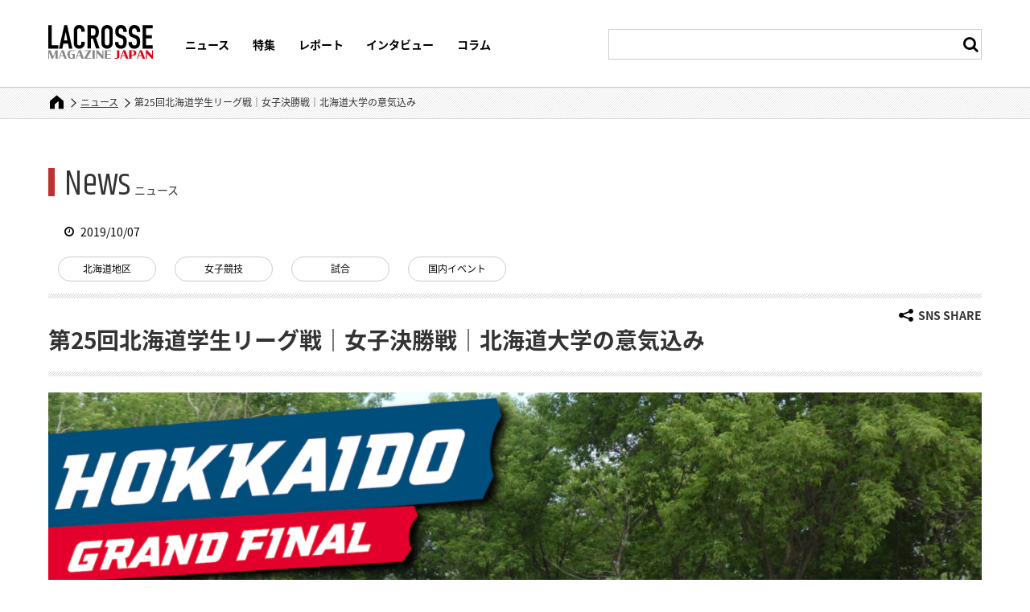

--- FILE ---
content_type: text/html; charset=UTF-8
request_url: https://www.lacrossemagazinejapan.jp/news/hokkaido-2019-2/
body_size: 13010
content:
<!DOCTYPE html>
<html lang="ja" dir="ltr">
<head prefix="og: http://ogp.me/ns# fb: http://ogp.me/ns/fb# article: http://ogp.me/ns/article#">
	<meta charset="utf-8">

<meta name="description" content="第25回北海道学生リーグ戦の決勝戦は10月12日（土）に北海道(札幌市)・札幌厚別公園競技場にて開催されます。決勝に出場する北海道大学女子ラクロス部主将の澤田郁乃より決勝へ向けての意気込みをご紹介します。www.lacrosse.gr.jp【北海道】第25回北海道学生リーグ戦｜決勝戦出場チームが決定！|JLA|一般社...第25回北海道学生リーグ戦の決勝戦は10月12日（土）に北海道(札幌市">
<meta property="og:description" content="第25回北海道学生リーグ戦の決勝戦は10月12日（土）に北海道(札幌市)・札幌厚別公園競技場にて開催されます。決勝に出場する北海道大学女子ラクロス部主将の澤田郁乃より決勝へ向けての意気込みをご紹介します。www.lacrosse.gr.jp【北海道】第25回北海道学生リーグ戦｜決勝戦出場チームが決定！|JLA|一般社...第25回北海道学生リーグ戦の決勝戦は10月12日（土）に北海道(札幌市">
<meta property="og:image" content="https://www.lacrossemagazinejapan.jp/upfiles/2019/10/6f107defb1a585769b4ace3770c402af-2.png">

<!-- Google Tag Manager -->
<script>(function(w,d,s,l,i){w[l]=w[l]||[];w[l].push({'gtm.start':
new Date().getTime(),event:'gtm.js'});var f=d.getElementsByTagName(s)[0],
j=d.createElement(s),dl=l!='dataLayer'?'&l='+l:'';j.async=true;j.src=
'https://www.googletagmanager.com/gtm.js?id='+i+dl;f.parentNode.insertBefore(j,f);
})(window,document,'script','dataLayer','GTM-W3CH964');</script>
<!-- End Google Tag Manager -->
<meta name="viewport" content="width=device-width, viewport-fit=cover">
		<meta name="format-detection" content="telephone=no">
<link rel="dns-prefetch" href="//ajax.googleapis.com">
		<link rel="apple-touch-icon" href="/apple-touch-icon.png">
		<link rel="stylesheet" href="/css/base.css">
		<link href="https://fonts.googleapis.com/css?family=Khand" rel="stylesheet">
<link rel="stylesheet" href="/css/p_home.css">
<link rel='stylesheet' id='pz-linkcard-css'  href='https://www.lacrossemagazinejapan.jp/upfiles/pz-linkcard/style.css?ver=5.1.1' type='text/css' media='all' />
<script type="application/ld+json">
  {
    "@context": "http://schema.org",
    "@type": "BreadcrumbList",
    "itemListElement": [
      {
        "@type": "ListItem",
        "position": 1,
        "item": {
          "@id": "https://www.lacrossemagazinejapan.jp/",
          "name": "HOME"
        }
      },
      {
        "@type": "ListItem",
        "position": 2,
        "item": {
          "@id": "https://www.lacrossemagazinejapan.jp/category/news/",
          "name": "ニュース"
        }
      },
      {
        "@type": "ListItem",
        "position": 3,
        "item": {
          "@id": "https://www.lacrossemagazinejapan.jp/news/hokkaido-2019-2/",
          "name": "第25回北海道学生リーグ戦｜女子決勝戦｜北海道大学の意気込み"
        }
      }
    ]
  }
</script>	<style>img:is([sizes="auto" i], [sizes^="auto," i]) { contain-intrinsic-size: 3000px 1500px }</style>
	
		<!-- All in One SEO 4.9.0 - aioseo.com -->
		<title>第25回北海道学生リーグ戦｜女子決勝戦｜北海道大学の意気込み | ラクロスマガジンジャパン</title>
	<meta name="robots" content="max-image-preview:large" />
	<meta name="author" content="LACROSSE MAGAZINE編集部"/>
	<meta name="google-site-verification" content="z8NC_lm46DcobdZGr998udCOekNJiAtlIQRkf8_legk" />
	<link rel="canonical" href="https://www.lacrossemagazinejapan.jp/news/hokkaido-2019-2/" />
	<meta name="generator" content="All in One SEO (AIOSEO) 4.9.0" />
		<meta property="og:locale" content="ja_JP" />
		<meta property="og:site_name" content="ラクロスマガジンジャパン" />
		<meta property="og:type" content="article" />
		<meta property="og:title" content="第25回北海道学生リーグ戦｜女子決勝戦｜北海道大学の意気込み | ラクロスマガジンジャパン" />
		<meta property="og:url" content="https://www.lacrossemagazinejapan.jp/news/hokkaido-2019-2/" />
		<meta property="article:published_time" content="2019-10-07T10:11:47+00:00" />
		<meta property="article:modified_time" content="2019-10-07T10:19:28+00:00" />
		<meta property="article:publisher" content="https://www.facebook.com/LacrosseMagJPN" />
		<meta name="twitter:card" content="summary" />
		<meta name="twitter:title" content="第25回北海道学生リーグ戦｜女子決勝戦｜北海道大学の意気込み | ラクロスマガジンジャパン" />
		<!-- All in One SEO -->

<style id='classic-theme-styles-inline-css' type='text/css'>
/*! This file is auto-generated */
.wp-block-button__link{color:#fff;background-color:#32373c;border-radius:9999px;box-shadow:none;text-decoration:none;padding:calc(.667em + 2px) calc(1.333em + 2px);font-size:1.125em}.wp-block-file__button{background:#32373c;color:#fff;text-decoration:none}
</style>
<link rel='stylesheet' id='aioseo/css/src/vue/standalone/blocks/table-of-contents/global.scss-css' href='https://www.lacrossemagazinejapan.jp/_wp/wp-content/plugins/all-in-one-seo-pack/dist/Lite/assets/css/table-of-contents/global.e90f6d47.css?ver=4.9.0' type='text/css' media='all' />
<link rel='stylesheet' id='pz-linkcard-css-css' href='https://www.lacrossemagazinejapan.jp/_wp/upfiles/pz-linkcard/style/style.min.css?ver=2.5.7.2.3' type='text/css' media='all' />
<link rel='stylesheet' id='wp-postratings-css' href='https://www.lacrossemagazinejapan.jp/_wp/wp-content/plugins/wp-postratings/css/postratings-css.css?ver=1.91.2' type='text/css' media='all' />
<link rel='stylesheet' id='tablepress-default-css' href='https://www.lacrossemagazinejapan.jp/_wp/wp-content/plugins/tablepress/css/build/default.css?ver=3.2.5' type='text/css' media='all' />
<script type="text/javascript" src="https://www.lacrossemagazinejapan.jp/_wp/wp-includes/js/jquery/jquery.min.js?ver=3.7.1" id="jquery-core-js"></script>
<script type="text/javascript" src="https://www.lacrossemagazinejapan.jp/_wp/wp-includes/js/jquery/jquery-migrate.min.js?ver=3.4.1" id="jquery-migrate-js"></script>
<style type="text/css">.saboxplugin-wrap{-webkit-box-sizing:border-box;-moz-box-sizing:border-box;-ms-box-sizing:border-box;box-sizing:border-box;border:1px solid #eee;width:100%;clear:both;display:block;overflow:hidden;word-wrap:break-word;position:relative}.saboxplugin-wrap .saboxplugin-gravatar{float:left;padding:0 20px 20px 20px}.saboxplugin-wrap .saboxplugin-gravatar img{max-width:100px;height:auto;border-radius:0;}.saboxplugin-wrap .saboxplugin-authorname{font-size:18px;line-height:1;margin:20px 0 0 20px;display:block}.saboxplugin-wrap .saboxplugin-authorname a{text-decoration:none}.saboxplugin-wrap .saboxplugin-authorname a:focus{outline:0}.saboxplugin-wrap .saboxplugin-desc{display:block;margin:5px 20px}.saboxplugin-wrap .saboxplugin-desc a{text-decoration:underline}.saboxplugin-wrap .saboxplugin-desc p{margin:5px 0 12px}.saboxplugin-wrap .saboxplugin-web{margin:0 20px 15px;text-align:left}.saboxplugin-wrap .sab-web-position{text-align:right}.saboxplugin-wrap .saboxplugin-web a{color:#ccc;text-decoration:none}.saboxplugin-wrap .saboxplugin-socials{position:relative;display:block;background:#fcfcfc;padding:5px;border-top:1px solid #eee}.saboxplugin-wrap .saboxplugin-socials a svg{width:20px;height:20px}.saboxplugin-wrap .saboxplugin-socials a svg .st2{fill:#fff; transform-origin:center center;}.saboxplugin-wrap .saboxplugin-socials a svg .st1{fill:rgba(0,0,0,.3)}.saboxplugin-wrap .saboxplugin-socials a:hover{opacity:.8;-webkit-transition:opacity .4s;-moz-transition:opacity .4s;-o-transition:opacity .4s;transition:opacity .4s;box-shadow:none!important;-webkit-box-shadow:none!important}.saboxplugin-wrap .saboxplugin-socials .saboxplugin-icon-color{box-shadow:none;padding:0;border:0;-webkit-transition:opacity .4s;-moz-transition:opacity .4s;-o-transition:opacity .4s;transition:opacity .4s;display:inline-block;color:#fff;font-size:0;text-decoration:inherit;margin:5px;-webkit-border-radius:0;-moz-border-radius:0;-ms-border-radius:0;-o-border-radius:0;border-radius:0;overflow:hidden}.saboxplugin-wrap .saboxplugin-socials .saboxplugin-icon-grey{text-decoration:inherit;box-shadow:none;position:relative;display:-moz-inline-stack;display:inline-block;vertical-align:middle;zoom:1;margin:10px 5px;color:#444;fill:#444}.clearfix:after,.clearfix:before{content:' ';display:table;line-height:0;clear:both}.ie7 .clearfix{zoom:1}.saboxplugin-socials.sabox-colored .saboxplugin-icon-color .sab-twitch{border-color:#38245c}.saboxplugin-socials.sabox-colored .saboxplugin-icon-color .sab-behance{border-color:#003eb0}.saboxplugin-socials.sabox-colored .saboxplugin-icon-color .sab-deviantart{border-color:#036824}.saboxplugin-socials.sabox-colored .saboxplugin-icon-color .sab-digg{border-color:#00327c}.saboxplugin-socials.sabox-colored .saboxplugin-icon-color .sab-dribbble{border-color:#ba1655}.saboxplugin-socials.sabox-colored .saboxplugin-icon-color .sab-facebook{border-color:#1e2e4f}.saboxplugin-socials.sabox-colored .saboxplugin-icon-color .sab-flickr{border-color:#003576}.saboxplugin-socials.sabox-colored .saboxplugin-icon-color .sab-github{border-color:#264874}.saboxplugin-socials.sabox-colored .saboxplugin-icon-color .sab-google{border-color:#0b51c5}.saboxplugin-socials.sabox-colored .saboxplugin-icon-color .sab-html5{border-color:#902e13}.saboxplugin-socials.sabox-colored .saboxplugin-icon-color .sab-instagram{border-color:#1630aa}.saboxplugin-socials.sabox-colored .saboxplugin-icon-color .sab-linkedin{border-color:#00344f}.saboxplugin-socials.sabox-colored .saboxplugin-icon-color .sab-pinterest{border-color:#5b040e}.saboxplugin-socials.sabox-colored .saboxplugin-icon-color .sab-reddit{border-color:#992900}.saboxplugin-socials.sabox-colored .saboxplugin-icon-color .sab-rss{border-color:#a43b0a}.saboxplugin-socials.sabox-colored .saboxplugin-icon-color .sab-sharethis{border-color:#5d8420}.saboxplugin-socials.sabox-colored .saboxplugin-icon-color .sab-soundcloud{border-color:#995200}.saboxplugin-socials.sabox-colored .saboxplugin-icon-color .sab-spotify{border-color:#0f612c}.saboxplugin-socials.sabox-colored .saboxplugin-icon-color .sab-stackoverflow{border-color:#a95009}.saboxplugin-socials.sabox-colored .saboxplugin-icon-color .sab-steam{border-color:#006388}.saboxplugin-socials.sabox-colored .saboxplugin-icon-color .sab-user_email{border-color:#b84e05}.saboxplugin-socials.sabox-colored .saboxplugin-icon-color .sab-tumblr{border-color:#10151b}.saboxplugin-socials.sabox-colored .saboxplugin-icon-color .sab-twitter{border-color:#0967a0}.saboxplugin-socials.sabox-colored .saboxplugin-icon-color .sab-vimeo{border-color:#0d7091}.saboxplugin-socials.sabox-colored .saboxplugin-icon-color .sab-windows{border-color:#003f71}.saboxplugin-socials.sabox-colored .saboxplugin-icon-color .sab-whatsapp{border-color:#003f71}.saboxplugin-socials.sabox-colored .saboxplugin-icon-color .sab-wordpress{border-color:#0f3647}.saboxplugin-socials.sabox-colored .saboxplugin-icon-color .sab-yahoo{border-color:#14002d}.saboxplugin-socials.sabox-colored .saboxplugin-icon-color .sab-youtube{border-color:#900}.saboxplugin-socials.sabox-colored .saboxplugin-icon-color .sab-xing{border-color:#000202}.saboxplugin-socials.sabox-colored .saboxplugin-icon-color .sab-mixcloud{border-color:#2475a0}.saboxplugin-socials.sabox-colored .saboxplugin-icon-color .sab-vk{border-color:#243549}.saboxplugin-socials.sabox-colored .saboxplugin-icon-color .sab-medium{border-color:#00452c}.saboxplugin-socials.sabox-colored .saboxplugin-icon-color .sab-quora{border-color:#420e00}.saboxplugin-socials.sabox-colored .saboxplugin-icon-color .sab-meetup{border-color:#9b181c}.saboxplugin-socials.sabox-colored .saboxplugin-icon-color .sab-goodreads{border-color:#000}.saboxplugin-socials.sabox-colored .saboxplugin-icon-color .sab-snapchat{border-color:#999700}.saboxplugin-socials.sabox-colored .saboxplugin-icon-color .sab-500px{border-color:#00557f}.saboxplugin-socials.sabox-colored .saboxplugin-icon-color .sab-mastodont{border-color:#185886}.sabox-plus-item{margin-bottom:20px}@media screen and (max-width:480px){.saboxplugin-wrap{text-align:center}.saboxplugin-wrap .saboxplugin-gravatar{float:none;padding:20px 0;text-align:center;margin:0 auto;display:block}.saboxplugin-wrap .saboxplugin-gravatar img{float:none;display:inline-block;display:-moz-inline-stack;vertical-align:middle;zoom:1}.saboxplugin-wrap .saboxplugin-desc{margin:0 10px 20px;text-align:center}.saboxplugin-wrap .saboxplugin-authorname{text-align:center;margin:10px 0 20px}}body .saboxplugin-authorname a,body .saboxplugin-authorname a:hover{box-shadow:none;-webkit-box-shadow:none}a.sab-profile-edit{font-size:16px!important;line-height:1!important}.sab-edit-settings a,a.sab-profile-edit{color:#0073aa!important;box-shadow:none!important;-webkit-box-shadow:none!important}.sab-edit-settings{margin-right:15px;position:absolute;right:0;z-index:2;bottom:10px;line-height:20px}.sab-edit-settings i{margin-left:5px}.saboxplugin-socials{line-height:1!important}.rtl .saboxplugin-wrap .saboxplugin-gravatar{float:right}.rtl .saboxplugin-wrap .saboxplugin-authorname{display:flex;align-items:center}.rtl .saboxplugin-wrap .saboxplugin-authorname .sab-profile-edit{margin-right:10px}.rtl .sab-edit-settings{right:auto;left:0}img.sab-custom-avatar{max-width:75px;}.saboxplugin-wrap .saboxplugin-authorname a,.saboxplugin-wrap .saboxplugin-authorname span {color:#cc0000;}.saboxplugin-wrap {margin-top:0px; margin-bottom:0px; padding: 0px 0px }.saboxplugin-wrap .saboxplugin-authorname {font-size:18px; line-height:25px;}.saboxplugin-wrap .saboxplugin-desc p, .saboxplugin-wrap .saboxplugin-desc {font-size:14px !important; line-height:21px !important;}.saboxplugin-wrap .saboxplugin-web {font-size:14px;}.saboxplugin-wrap .saboxplugin-socials a svg {width:18px;height:18px;}</style></head>

<body id="p-entry">

<!-- Google Tag Manager (noscript) -->
<noscript><iframe src="https://www.googletagmanager.com/ns.html?id=GTM-W3CH964"
height="0" width="0" style="display:none;visibility:hidden"></iframe></noscript>
<!-- End Google Tag Manager (noscript) -->
<header id="header">
	<div class="header_wrap">
		<div class="header_inner">
			<div class="header_logoMenu">
				<div class="header_logo">
					<p><a href="/"><svg id="レイヤー_1" xmlns="http://www.w3.org/2000/svg" viewBox="0 0 447.7 145.7"><style>.lacrossemagine0{fill:#000}.lacrossemagine1{fill:#898989}.lacrossemagine2{fill:#e60012}</style><path class="lacrossemagine0" d="M0 1h14.5v86.5h28.6V102H0zM68.5 1h12.1l22.5 101H88.6l-4.3-21.7H64.6L60.3 102H46L68.5 1zm6.1 29.1h-.3l-7.1 36.6h14.5l-7.1-36.6zM156.2 79.4c0 3.1-.6 6.1-1.8 8.9-1.2 2.8-2.8 5.3-4.9 7.4s-4.5 3.8-7.3 5.1c-2.8 1.3-5.8 1.9-9 1.9-2.7 0-5.5-.4-8.4-1.1-2.8-.8-5.4-2.1-7.7-3.9-2.3-1.8-4.1-4.3-5.6-7.3s-2.2-6.9-2.2-11.5V23.3c0-3.3.6-6.4 1.7-9.2s2.7-5.3 4.8-7.4c2.1-2.1 4.6-3.7 7.4-4.9 2.9-1.2 6.1-1.8 9.6-1.8 3.3 0 6.4.6 9.2 1.8 2.8 1.2 5.3 2.8 7.4 5 2.1 2.1 3.7 4.7 4.9 7.7 1.2 3 1.8 6.2 1.8 9.7v5.7h-14.5v-4.8c0-2.8-.8-5.3-2.4-7.4-1.6-2.1-3.8-3.1-6.5-3.1-3.6 0-6 1.1-7.2 3.3s-1.8 5-1.8 8.4v51.6c0 2.9.6 5.4 1.9 7.4s3.6 3 6.9 3c.9 0 2-.2 3-.5 1.1-.3 2.1-.9 3-1.6.9-.8 1.6-1.8 2.2-3.1.6-1.3.9-3 .9-5v-5h14.5v6.3h.1zM167.9 1h23.3c17 0 25.5 9.9 25.5 29.6 0 5.9-.9 10.9-2.8 15.1-1.8 4.2-5.1 7.6-9.7 10.1l15.6 46.1h-15.3L191 58.8h-8.6v43.1h-14.5V1zm14.5 45.1h8.2c2.6 0 4.6-.4 6.1-1.1 1.5-.7 2.7-1.7 3.5-3s1.3-3 1.6-4.9c.3-1.9.4-4.2.4-6.7 0-2.6-.1-4.8-.4-6.7s-.9-3.6-1.8-5-2.2-2.4-3.8-3c-1.6-.7-3.7-1-6.4-1h-7.5l.1 31.4zM227.5 24.8c0-4.1.7-7.7 2.1-10.8s3.3-5.7 5.6-7.7 4.9-3.6 7.8-4.6 5.8-1.6 8.7-1.6c2.9 0 5.8.5 8.7 1.6 2.9 1 5.5 2.6 7.8 4.6s4.2 4.6 5.6 7.7c1.4 3.1 2.1 6.7 2.1 10.8v53.3c0 4.2-.7 7.8-2.1 10.8-1.4 3.1-3.3 5.6-5.6 7.7-2.3 2-4.9 3.6-7.8 4.6s-5.8 1.6-8.7 1.6c-2.9 0-5.8-.5-8.7-1.6-2.9-1-5.5-2.6-7.8-4.6s-4.2-4.6-5.6-7.7-2.1-6.7-2.1-10.8V24.8zM242 78.1c0 3.5 1 6.1 2.9 7.7 1.9 1.7 4.2 2.5 6.9 2.5 2.6 0 4.9-.8 6.9-2.5 1.9-1.7 2.9-4.2 2.9-7.7V24.8c0-3.5-1-6.1-2.9-7.7-1.9-1.7-4.2-2.5-6.9-2.5-2.6 0-4.9.8-6.9 2.5-1.9 1.7-2.9 4.2-2.9 7.7v53.3zM335.5 30.1H321v-3.3c0-3.3-.8-6.2-2.3-8.6-1.6-2.4-4.2-3.6-7.9-3.6-2 0-3.6.4-4.9 1.1-1.3.8-2.3 1.7-3 2.9s-1.2 2.6-1.5 4.1c-.3 1.6-.4 3.2-.4 4.9 0 2 .1 3.7.2 5s.5 2.6 1.1 3.5c.6 1 1.4 1.9 2.5 2.6 1.1.8 2.6 1.5 4.5 2.3l11.1 4.4c3.2 1.2 5.8 2.7 7.8 4.3 2 1.7 3.5 3.6 4.6 5.8s1.8 4.8 2.2 7.7.6 6.2.6 9.9c0 4.3-.4 8.2-1.3 11.8-.9 3.6-2.2 6.8-4.2 9.4-1.9 2.6-4.5 4.7-7.7 6.2s-7.1 2.3-11.8 2.3c-3.5 0-6.8-.6-9.8-1.8-3-1.2-5.6-2.9-7.8-5s-3.9-4.7-5.2-7.6c-1.3-2.9-1.9-6.1-1.9-9.5v-5.4h14.5V78c0 2.6.8 5 2.3 7.2 1.6 2.1 4.2 3.2 7.9 3.2 2.5 0 4.4-.4 5.7-1.1 1.4-.7 2.4-1.7 3.1-3 .7-1.3 1.2-2.9 1.3-4.8.2-1.9.3-4 .3-6.2 0-2.6-.1-4.8-.3-6.5s-.6-3.1-1.2-4.1c-.6-1-1.5-1.9-2.6-2.6s-2.5-1.4-4.3-2.1l-10.4-4.3c-6.2-2.6-10.4-5.9-12.5-10.1-2.1-4.2-3.2-9.5-3.2-15.8 0-3.8.5-7.4 1.6-10.8 1-3.4 2.6-6.3 4.6-8.8s4.6-4.4 7.7-5.9S307.2.1 311.3.1c3.6 0 6.9.7 9.9 2s5.5 3.1 7.7 5.2c2.1 2.2 3.8 4.6 4.9 7.3 1.1 2.7 1.7 5.5 1.7 8.3v7.2zM393.1 30.1h-14.5v-3.3c0-3.3-.8-6.2-2.3-8.6-1.6-2.4-4.2-3.6-7.9-3.6-2 0-3.6.4-4.9 1.1-1.3.8-2.3 1.7-3 2.9s-1.2 2.6-1.5 4.1c-.3 1.6-.4 3.2-.4 4.9 0 2 .1 3.7.2 5 .1 1.4.5 2.6 1.1 3.5.6 1 1.4 1.9 2.5 2.6 1.1.8 2.6 1.5 4.5 2.3l11.1 4.4c3.2 1.2 5.8 2.7 7.8 4.3 2 1.7 3.5 3.6 4.6 5.8s1.8 4.8 2.2 7.7.6 6.2.6 9.9c0 4.3-.4 8.2-1.3 11.8-.9 3.6-2.2 6.8-4.2 9.4-1.9 2.6-4.5 4.7-7.7 6.2s-7.1 2.3-11.8 2.3c-3.5 0-6.8-.6-9.8-1.8-3-1.2-5.6-2.9-7.8-5s-3.9-4.7-5.2-7.6-1.9-6.1-1.9-9.5v-5.4H358V78c0 2.6.8 5 2.3 7.2 1.6 2.1 4.2 3.2 7.9 3.2 2.5 0 4.4-.4 5.7-1.1 1.4-.7 2.4-1.7 3.1-3 .7-1.3 1.2-2.9 1.3-4.8.2-1.9.3-4 .3-6.2 0-2.6-.1-4.8-.3-6.5s-.6-3.1-1.2-4.1c-.6-1-1.5-1.9-2.6-2.6s-2.5-1.4-4.3-2.1l-10.4-4.3c-6.2-2.6-10.4-5.9-12.5-10.1-2.1-4.2-3.2-9.5-3.2-15.8 0-3.8.5-7.4 1.6-10.8 1-3.4 2.6-6.3 4.6-8.8s4.6-4.4 7.7-5.9C361.1.8 364.8.1 368.9.1c3.6 0 6.9.7 9.9 2s5.5 3.1 7.7 5.2c2.1 2.2 3.8 4.6 4.9 7.3 1.1 2.7 1.7 5.5 1.7 8.3v7.2zM403.9 1H447v13.6h-28.6v29.6h24.9v13.7h-24.9v29.6H447V102h-43.1z"/><path class="lacrossemagine1" d="M3.5 118.8v26.5H0v-36.1h10l10.5 27.3 10.3-27.3h9.6v36.1h-9.6v-26.7l-10.2 26.7h-6.7zM57.1 109.2h8.6l13.2 36.2H68.8l-3.5-9.8H51.2l-3.4 9.8h-3.6l12.9-36.2zm-4.7 23.2h11.8l-6-16.7-5.8 16.7zM81.8 127.2c0-12.9 7.7-18.4 19.6-18.4 3.6 0 7.8.4 11.4 1v2.9c-3.3-.3-6.5-.5-9.2-.5-9.6 0-11.7 3.4-11.7 15.1s2.7 15 10.2 15c.9 0 1.8 0 2.6-.1v-13.8H99v-3.1h15v19.6c-3.8.6-8.1.8-12.5.8-12.2 0-19.7-4.7-19.7-18.5M130.3 109.2h8.6l13.2 36.2H142l-3.5-9.8h-14.1l-3.4 9.8h-3.6l12.9-36.2zm-4.7 23.2h11.8l-6-16.7-5.8 16.7zM155 109.2h28.4v3.2l-17.9 29.7H184v3.2h-29.8v-3.2l17.8-29.7h-17zM189 109.2h9.8v36.2H189zM209.3 121.5v23.8h-3.7v-36.1h5.9l20.4 22.4v-22.4h3.6v36.1h-5.3zM242.1 109.2h26.5v3.2h-16.8v12.8h14.9v3.2h-14.9v13.7h16.9v3.2h-26.6z"/><path class="lacrossemagine2" d="M282.9 144.7v-2.9c2.1.3 4.3.5 6.5.5 3.4 0 4.9-1.1 4.9-5v-28.2h9.8v26.1c0 8.4-5.4 10.4-12.2 10.4-3.9.1-6.7-.4-9-.9M320.8 109.2h8.6l13.2 36.2h-10.1l-3.5-9.8h-14.1l-3.4 9.8h-3.6l12.9-36.2zm-4.8 23.2h11.8l-6-16.7-5.8 16.7zM346.5 109.2h17c7.4 0 13.4 3.1 13.4 11.5 0 7.6-5.2 12.1-13.2 12.1h-7.4v12.6h-9.8v-36.2zm14.7 20.3c4.1 0 5.9-2.1 5.9-8.7 0-6.5-1.7-8.5-6-8.5h-4.9v17.2h5zM392.1 109.2h8.6l13.2 36.2h-10.1l-3.5-9.8h-14.1l-3.4 9.8h-3.6l12.9-36.2zm-4.8 23.2h11.8l-6-16.7-5.8 16.7zM421.5 121.5v23.8h-3.7v-36.1h6l20.3 22.4v-22.4h3.6v36.1h-5.3z"/></svg></a></p>
				</div>
				<nav class="global_nav">
					<ul>
						<li><a href="/category/news/">ニュース</a></li>
						<li><a href="/features/">特集</a></li>
						<li><a href="/category/report/">レポート</a></li>
						<li><a href="/category/interview/">インタビュー</a></li>
						<li><a href="/category/column/">コラム</a></li>
					</ul>
				</nav>
			</div>
			<div class="header_search is-show">
				<form method="post" action="/">
					<input id="js-search" type="search" name="s" maxlength="255" value=""/>
					<p class="search_submit">
						<input type="submit" value=""/>
					</p>
				</form>
			</div>
		</div>
	</div>
</header>
<div id="contents">
<main id="main">

<nav class="m-breadcrumbs">
<ol class="m-breadcrumbs_list">
<li><a href="https://www.lacrossemagazinejapan.jp/"><span>HOME</span></a></li>
<li><a href="https://www.lacrossemagazinejapan.jp/category/news/"><span>ニュース</span></a></li>
<li><span>第25回北海道学生リーグ戦｜女子決勝戦｜北海道大学の意気込み</span></li>
</ol>
</nav>

  <article class="c-entryWrap">
    <p class="m-titleType02 is-news"><span><em>News</em>ニュース</span></p>
    <div class="c-entryItem m-sectionInner">
      <div class="c-entryItem_infoCont">
        <p class="c-newsItem_date is-posted"><span><time datetime="2019-10-07T19:11:47+09:00">2019/10/07</time></span></p>
        <ul class="c-taglist is-entry">
<li><a href="https://www.lacrossemagazinejapan.jp/artshare_tag/a01/">北海道地区</a></li><li><a href="https://www.lacrossemagazinejapan.jp/artshare_tag/g12/">女子競技</a></li><li><a href="https://www.lacrossemagazinejapan.jp/artshare_tag/v01/">試合</a></li><li><a href="https://www.lacrossemagazinejapan.jp/artshare_tag/v03/">国内イベント</a></li>        </ul>
      </div>
      <div class="c-entryTtl_cont">
        <div class="c-entryTtl_inner">
          <!-- snsShare -->
          <div class="c-snsShare_wrap">
            <p class="c-SnsShare_btn" id="snsShare_btn"><a href=""><span>SNS SHARE</span></a></p>
            <div class="c-snsShare_activeBox">
              <p>SHARE</p>
              <ul class="c-snsIco is-big">
                <li class="is-facebook">
                  <a href="http://www.facebook.com/share.php?u=https://www.lacrossemagazinejapan.jp/news/hokkaido-2019-2/" target="_blank">facebook</a>
                </li>
                <li class="is-x">
                  <a href="http://x.com/share?url=https://www.lacrossemagazinejapan.jp/news/hokkaido-2019-2/&text=第25回北海道学生リーグ戦｜女子決勝戦｜北海道大学の意気込み" target="_blank">x</a>
                </li>
                <li class="is-line">
                  <a href="http://line.me/R/msg/text/https://www.lacrossemagazinejapan.jp/news/hokkaido-2019-2/" target="_blank">LINE</a>
                </li>
              </ul>
            </div>
          </div>
          <!-- /snsShare -->
          <h1 class="c-entryTtl"><span>第25回北海道学生リーグ戦｜女子決勝戦｜北海道大学の意気込み</span></h1>
        </div>
      </div>

      <p class="c-entryItem_mainPic"><img src="/upfiles/2019/10/6f107defb1a585769b4ace3770c402af-2.png" alt=""></p>
      <!-- <p class="c-entryItem_mainPic"><img src="/img/cms/news/news_entryPic01.jpg" alt=""></p> -->

      <!-- 記事テキスト入力エリア -->
      <div class="c-entryItem_txtCont">
<p>第25回北海道学生リーグ戦の決勝戦は10月12日（土）に北海道(札幌市)・札幌厚別公園競技場にて開催されます。<br />
決勝に出場する北海道大学女子ラクロス部主将の澤田 郁乃より決勝へ向けての意気込みをご紹介します。<br />
<div class="linkcard"><div class="lkc-external-wrap"><a class="lkc-link no_icon" href="https://www.lacrosse.gr.jp/news/8367/" data-lkc-id="84" rel="external noopener"><div class="lkc-card"><div class="lkc-info"><div class="lkc-favicon"><img decoding="async" src="https://www.google.com/s2/favicons?domain=www.lacrosse.gr.jp" alt="" width="16" height="16" /></div><div class="lkc-domain">www.lacrosse.gr.jp</div></div><div class="lkc-content"><figure class="lkc-thumbnail"><img decoding="async" class="lkc-thumbnail-img" src="/upfiles/pz-linkcard/cache/0b39417df95a84f24ed6d34811ccbf5c052dee13e593e31e42304534dc9b4032.jpeg" width="100px" height="" alt="" /></figure><div class="lkc-title">【北海道】第25回北海道学生リーグ戦｜決勝戦出場チームが決定！ | JLA | 一般社...</div><div class="lkc-excerpt">第25回北海道学生リーグ戦の決勝戦は10月12日（土）に北海道(札幌市)・札幌厚別公園競技場にて開催されます。今回は決勝戦のお知らせとともに見どころをご紹介します。 11:00 決勝戦  ...</div></div><div class="clear"></div></div></a></div></div></p>
<h2>北海道大学女子ラクロス部</h2>
<p>一昨年、昨年と全学の一回戦で敗退し、悔しい思いをした中で「強いチーム」とは何か、「良いチーム」とは何か、何度も考えました。そして今年新たに「魅力あふれる人・チームたれ」というチーム理念を掲げました。自らを誇れるようなプレー、振る舞いで全ての面で北海道のトップを目指します。<br />
ファイナルが近づくと共に、たくさんの人に支えられていることを改めて感じることが出来ました。その方々に出来る恩返しは、三連覇を成し遂げて全学の舞台で北海道の歴史を変えること、だと思います。まずは目の前のファイナルを全力で戦い、圧勝します。<br />
この一年間共に頑張ってきた仲間がいれば、何も不安はありません。応援席、ベンチ、フィールド、総力をあげて戦います。<br />
<img decoding="async" class="alignnone size-large wp-image-2523" src="/upfiles/2019/10/3-1024x256.png" alt="" width="1024" height="256" /></p>
<h2>北海道大学女子ラクロス部ソーシャルメディア一覧</h2>
<p>Twitter <a href="https://twitter.com/huw_lax" target="_blank" rel="noopener noreferrer">@huw_lax</a><br />
Instagram <a href="https://www.instagram.com/huwlax/?hl=en" target="_blank" rel="noopener noreferrer">huwlax</a><br />
ブログ <a href="http://hokudai19all.jugem.jp/" target="_blank" rel="noopener noreferrer">http://hokudai19all.jugem.jp/</a><br />
HP <a href="https://1994huwlax.jimdo.com/" target="_blank" rel="noopener noreferrer">https://1994huwlax.jimdo.com/</a></p>
<p>Photo by 北海道大学広報委員</p>

<!-- 詳細記事内ページネーション -->
<!-- /詳細記事内ページネーションー -->

        <!-- いいね！エリア -->
<div id="post-ratings-2502" class="post-ratings" data-nonce="235e37c3e2"><div class="c-likeBox">
<p><img src="/cmn/img/logo.png" alt=""></p>
<p>この記事が気に入ったら "<span>♥</span>" をチェックしてね♪</p>
<img id="rating_2502_1" src="https://www.lacrossemagazinejapan.jp/_wp/wp-content/plugins/wp-postratings/images/heart/rating_1_on.gif" alt="いいね！" title="いいね！" onmouseover="current_rating(2502, 1, 'いいね！');" onmouseout="ratings_off(1, 0, 0);" onclick="rate_post();" onkeypress="rate_post();" style="cursor: pointer; border: 0px;" />
<div class="c-likeIcon">
<p>いいね!</p>
<p>2</p>
</div>
</div></div><div id="post-ratings-2502-loading" class="post-ratings-loading"><img src="https://www.lacrossemagazinejapan.jp/_wp/wp-content/plugins/wp-postratings/images/loading.gif" width="16" height="16" class="post-ratings-image" />読み込み中...</div>        <!-- /いいね！エリア -->
        <!-- 著者エリア -->
<div class="saboxplugin-wrap" itemtype="http://schema.org/Person" itemscope itemprop="author"><div class="saboxplugin-tab"><div class="saboxplugin-gravatar"><img src="/upfiles/2019/05/mg-LOGO-cs2.png" width="100"  height="100" alt="" itemprop="image"></div><div class="saboxplugin-authorname"><a href="https://www.lacrossemagazinejapan.jp/author/onodera/" class="vcard author" rel="author"><span class="fn">LACROSSE MAGAZINE編集部</span></a></div><div class="saboxplugin-desc"><div itemprop="description"><p>日本ラクロス協会広報部 LACROSSE MAGAZINE編集部</p>
</div></div><div class="clearfix"></div></div></div>        <!-- /著者エリア -->
      </div>
      <!-- /記事テキスト入力エリア -->
    </div>
  </article>

  <!-- 詳細記事　記事移動ページャー -->
  <ul class="m-entryPager">
    <li class="is-prev"><a href="https://www.lacrossemagazinejapan.jp/news/gakuen-2019/" rel="prev"><span>前の記事</span></a></li>
    <li class="is-next"><a href="https://www.lacrossemagazinejapan.jp/news/hokusyo-2019/" rel="next"><span>次の記事</span></a></li>
    <li class="is-index"><a href="/latest/"><span>一覧へ</span></a></li>
  </ul>
  <!-- /詳細記事　記事移動ページャー -->

  <!-- 関連記事一覧 -->
  <section class="c-entry_related">
    <h2 class="m-titleType01"><span><em>Related Article</em>関連記事</span></h2>
    <div class="m-sectionWrap is-bgPtn_gray">
      <div class="m-sectionInner">
        <div class="c-item_list is-related">
<article>
  <a href="https://www.lacrossemagazinejapan.jp/interview/jnclc2019-semifinalw-osaka2/">
    <p class="c-item_pic"><img src="/upfiles/2019/11/2019daigakusenshukenkansai_women_hokkaido-300x200.jpg" alt=""></p>
    <div class="c-item_cont">
      <p class="c-item_cate">インタビュー</p>
      <h3 class="c-item_ttl">【第11回ラクロス全日本大学選手権大会｜準決勝・女子＠大阪会場】準決勝で敗退した北海道大学の主将コメント</h3>
    </div>
  </a>
</article><article>
  <a href="https://www.lacrossemagazinejapan.jp/interview/jnclc2019-1stround-w2-2/">
    <p class="c-item_pic"><img src="/upfiles/2019/11/001_DSC3289-300x200.jpg" alt=""></p>
    <div class="c-item_cont">
      <p class="c-item_cate">インタビュー</p>
      <h3 class="c-item_ttl">【第11回ラクロス全日本大学選手権大会｜1回戦女子＠仙台会場】勝利をした北海道大学の主将と注目選手よりコメント</h3>
    </div>
  </a>
</article><article>
  <a href="https://www.lacrossemagazinejapan.jp/news/hokusyo-2019/">
    <p class="c-item_pic"><img src="/upfiles/2019/10/c7b01d219efb3ee2adf73d76ef45436c-300x186.png" alt=""></p>
    <div class="c-item_cont">
      <p class="c-item_cate">ニュース</p>
      <h3 class="c-item_ttl">第25回北海道学生リーグ戦｜女子決勝戦｜北翔大学の意気込み</h3>
    </div>
  </a>
</article><article>
  <a href="https://www.lacrossemagazinejapan.jp/news/hokkaido-2019-2/">
    <p class="c-item_pic"><img src="/upfiles/2019/10/6f107defb1a585769b4ace3770c402af-2-300x182.png" alt=""></p>
    <div class="c-item_cont">
      <p class="c-item_cate">ニュース</p>
      <h3 class="c-item_ttl">第25回北海道学生リーグ戦｜女子決勝戦｜北海道大学の意気込み</h3>
    </div>
  </a>
</article><article>
  <a href="https://www.lacrossemagazinejapan.jp/news/hokkaido-c/">
    <p class="c-item_pic"><img src="/upfiles/2019/08/51616-300x200.jpg" alt=""></p>
    <div class="c-item_cont">
      <p class="c-item_cate">ニュース</p>
      <h3 class="c-item_ttl">【北海道地区第25回北海道学生リーグ戦｜男女】2019年シーズンの見どころをご紹介！</h3>
    </div>
  </a>
</article><article>
  <a href="https://www.lacrossemagazinejapan.jp/news/whats-on-lacrosse-in-hokkaido/">
    <p class="c-item_pic"><img src="/upfiles/2019/04/1-1-300x169.png" alt=""></p>
    <div class="c-item_cont">
      <p class="c-item_cate">ニュース</p>
      <h3 class="c-item_ttl">【北海道地区】What's on Lacrosse｜2019年北海道のラクロスリーグ戦｜開会式＆決勝戦の日程をご紹介</h3>
    </div>
  </a>
</article>        </div>
      </div>
    </div>
  </section>
  <!-- /関連記事一覧 -->

<!-- 最新記事 -->
<section class="latest">
  <h2 class="m-titleType01"><a href="/latest/"><span><em>Latest Article</em>最新記事 一覧へ</span></a></h2>
  <div class="m-sectionWrap is-bgPtn_gray">
    <div class="m-sectionInner is-bg_white">
      <div>
        <div class="c-latestItem_list">
<article>
  <a href="https://www.lacrossemagazinejapan.jp/report/apmlc2026004/">
    <div class="c-latestItem_cont">
      <div>
        <p class="c-latestItem_date"><time pubdate="pubdate" datetime="2026-01-10T10:43:21+09:00">2026/01/10</time></p>
        <div class="c-latestItem_cateBox">
<li class="c-latestItem_cate is-report">レポート</li>
        </div>
      </div>
      <h3 class="c-latestItem_ttl">【APMLC2026】日本、宿敵オーストラリアの熱戦を繰り広げるも完敗。3位決定戦へ</h3>
    </div>
  </a>
</article><article>
  <a href="https://www.lacrossemagazinejapan.jp/report/apmlc2026003/">
    <div class="c-latestItem_cont">
      <div>
        <p class="c-latestItem_date"><time pubdate="pubdate" datetime="2026-01-08T12:28:20+09:00">2026/01/08</time></p>
        <div class="c-latestItem_cateBox">
<li class="c-latestItem_cate is-report">レポート</li>
        </div>
      </div>
      <h3 class="c-latestItem_ttl">【APMLC2026】日本、2OTで惜しくもフィリピンに敗北。プレーインゲームへ</h3>
    </div>
  </a>
</article><article>
  <a href="https://www.lacrossemagazinejapan.jp/report/apmlc2026002/">
    <div class="c-latestItem_cont">
      <div>
        <p class="c-latestItem_date"><time pubdate="pubdate" datetime="2026-01-07T15:11:57+09:00">2026/01/07</time></p>
        <div class="c-latestItem_cateBox">
<li class="c-latestItem_cate is-report">レポート</li>
        </div>
      </div>
      <h3 class="c-latestItem_ttl">【APMLC2026】日本代表、中国に18-1で圧勝。2連勝でPool B首位をキープ</h3>
    </div>
  </a>
</article><article>
  <a href="https://www.lacrossemagazinejapan.jp/report/apmlc2026001/">
    <div class="c-latestItem_cont">
      <div>
        <p class="c-latestItem_date"><time pubdate="pubdate" datetime="2026-01-06T13:37:03+09:00">2026/01/06</time></p>
        <div class="c-latestItem_cateBox">
<li class="c-latestItem_cate is-report">レポート</li>
        </div>
      </div>
      <h3 class="c-latestItem_ttl">【APMLC2026】初戦、香港に対して20-5で快勝。実力の差を見せつける。</h3>
    </div>
  </a>
</article><article>
  <a href="https://www.lacrossemagazinejapan.jp/column/jmnt2025column/">
    <div class="c-latestItem_cont">
      <div>
        <p class="c-latestItem_date"><time pubdate="pubdate" datetime="2026-01-05T22:53:23+09:00">2026/01/05</time></p>
        <div class="c-latestItem_cateBox">
<li class="c-latestItem_cate is-column">コラム</li>
        </div>
      </div>
      <h3 class="c-latestItem_ttl">【日本代表直前特集】いよいよ明日開幕！！2027年の本大会への行末を占うアジアパシフィック選手権大会（大陸予選会）特集！！</h3>
    </div>
  </a>
</article>        </div>
        <p class="c-tagAreaTtl"><span>地区情報はこちら</span></p>
        <ul class="c-taglist">
<li><a href="/artshare_tag/a01/">北海道地区</a></li><li><a href="/artshare_tag/a02/">東北地区</a></li><li><a href="/artshare_tag/a03/">関東地区</a></li><li><a href="/artshare_tag/a04/">東海地区</a></li><li><a href="/artshare_tag/a05/">関西地区</a></li><li><a href="/artshare_tag/a06/">中四国地区</a></li><li><a href="/artshare_tag/a07/">九州地区</a></li><li><a href="/artshare_tag/a08/">全国地区</a></li><li><a href="/artshare_tag/a09/">海外</a></li>        </ul>
      </div>
    </div>
  </div>
</section>
<!-- /最新記事 -->

  <section class="feature">
    <h2 class="m-titleType01"><a href="/features/"><span><em>Feature</em> 特集一覧へ</span></a></h2>
    <div class="m-sectionWrap is-bgPtn_gray">
      <div class="c-featureList is-slide js-slick">
<article>
  <a href="https://www.lacrossemagazinejapan.jp/features/jclc2025002/">
    <p><img src="/upfiles/2025/11/17524b96e0bcf3168b07c03925a36072-1-640x427.jpg?v=1762503583" alt=""></p>
    <div class="c-featureList_txtBox">
      <p class="c-featureList_date"><time pubdate="pubdate" datetime="2025-11-28T16:39:07+09:00">2025/11/28</time></p>
      <h3 class="c-featureList_name">【日清食品 presents 第26回全日本クラブ選手権大会】東京会場で激戦決着。決勝への道が見えてきた</h3>
    </div>
  </a>
</article><article>
  <a href="https://www.lacrossemagazinejapan.jp/features/jnclc2025/">
    <p><img src="/upfiles/2025/11/e57ac292df75734ba7f09ea43a0ad57e-640x381.jpg?v=1763738894" alt=""></p>
    <div class="c-featureList_txtBox">
      <p class="c-featureList_date"><time pubdate="pubdate" datetime="2025-11-22T00:38:55+09:00">2025/11/22</time></p>
      <h3 class="c-featureList_name">【全日本大学選手権2025特集】学生ラクロス界の頂点へ。歓喜と涙が交差する、最後の舞台が始まる</h3>
    </div>
  </a>
</article><article>
  <a href="https://www.lacrossemagazinejapan.jp/features/collegiate2025002/">
    <p><img src="/upfiles/2025/09/55b9e5ccb87eb57a4018ce52406591d7-640x427.jpg?v=1759133835" alt=""></p>
    <div class="c-featureList_txtBox">
      <p class="c-featureList_date"><time pubdate="pubdate" datetime="2025-09-29T17:17:45+09:00">2025/09/29</time></p>
      <h3 class="c-featureList_name">【全国学生地区リーグ特集】北から南まで、いざ決戦の秋へ！全国7地区リーグ戦みどころ総まとめ</h3>
    </div>
  </a>
</article><article>
  <a href="https://www.lacrossemagazinejapan.jp/features/jnlc2024/">
    <p><img src="/upfiles/2025/01/5f30e28266d89ec71c0259ab8f01dc2c-1-640x427.jpg?v=1736932564" alt=""></p>
    <div class="c-featureList_txtBox">
      <p class="c-featureList_date"><time pubdate="pubdate" datetime="2025-01-15T13:26:33+09:00">2025/01/15</time></p>
      <h3 class="c-featureList_name">1月18日、日本ラクロスの最高峰がここに！！日清食品presents第34回ラクロス全日本選手権大会特集！</h3>
    </div>
  </a>
</article>      </div>
    </div>
  </section>
</main>







<footer id="footer">
	<div class="footer_sns m-sectionWrap is-bgPtn_gray">
		<ul class="footer_snsList">
			<li class="is-facebook"><a href="https://www.facebook.com/LacrosseMagJPN/" target="_blank"><span><em>Follow Us</em>Lacrosse Magazine Japan</span></a></li>
			<li class="is-x"><a href="https://x.com/LacrosseMagJPN" target="_blank"><span><em>Follow Us</em>Lacrosse Magazine JPN</span></a></li>
			<li class="is-instagram"><a href="https://www.instagram.com/lacrossemagjpn/" target="_blank"><span><em>Follow Us</em>LacrosseMagJPN</span></a></li>
			<li class="is-instagram"><a href="https://www.instagram.com/jla_official_photo/" target="_blank"><span><em>Follow Us</em>JLA Photography</span></a></li>
			<li class="is-youtube"><a href="https://www.youtube.com/channel/UCFKfyYeVZPX9smYVKnfqXGg" target="_blank"><span><em>Subscribe Us</em>Lacrosse Magazine Japan</span></a></li>
			<li class="is-youtube"><a href="https://www.youtube.com/channel/UCpOxINAZ422HSX17E7T84aA" target="_blank"><span><em>Subscribe Us</em>JLA Movie Gallery</span></a></li>
			<li class="is-toList m-btn is-line"><a href="https://www.lacrosse.gr.jp/sns/" target="_blank" rel="noopener noreferrer"><span>SNS 一覧へ</span></a></li>
		</ul>
	</div>

	<p class="footer_bnr"><a href="https://www.lacrosse.gr.jp/" target="_blank"><img src="/cmn/img/banner_lacrosse_association.jpg" alt=""></a></p>

	<p class="footer_totop"><a href="#"><span>TOP</span></a></p>
	<div class="footer_inner">
		<div class="footer_logo">
			<p class="footer_logoPic">
				<svg version="1.1" id="レイヤー_1" xmlns="http://www.w3.org/2000/svg" xmlns:xlink="http://www.w3.org/1999/xlink" x="0px" y="0px" viewBox="0 0 518.3 266.9" style="enable-background:new 0 0 518.3 266.9;" xml:space="preserve"><style type="text/css">.st0{fill:#D80C18;}</style><g><g><path class="st0" d="M168.9,94c14.2,0,25.7-11.5,25.7-25.7c0-14.2-11.5-25.7-25.7-25.7c-14.2,0-25.7,11.5-25.7,25.7C143.2,82.5,154.7,94,168.9,94z"/><path class="st0" d="M384.8,59.6c-17.8-17.4-51.2-18.1-81.1-8.4c-2.3,0.7-5,1.7-8,2.9c-1.4-10.5-5.5-20.5-13.1-29.8c-14.9-18.1-59.2-43-121.9,3.1c0,0,74.3-22.7,89.6,34.6c1.1,4,1.5,8.3,1.4,12.9c-42.4,22-98.3,55.3-139.7,86.8c39.1-25.9,89.8-50,135.6-64.6C227.2,161,139.9,251.1,122.2,264.3C143,250.7,268.5,162.7,292.3,85.9c29.2-5.1,52.7-3.6,64.2,7.2c13.9,13.1,4.2,43.8-13.7,71.9C396.7,134.7,409.9,84.1,384.8,59.6z"/></g><g><g><path class="st0" d="M228.5,235.6l-0.3,1.3c-0.8,4.4-1,7.5-0.5,9.3c0.5,1.8,2.1,2.7,5,2.7c2.8,0,4.9-1,6.2-2.9c0.8-1.2,1.5-3.1,2.1-5.9l8.5-40h12l-8.5,39.8c-1,4.9-2.7,8.7-5,11.6c-3.9,4.8-9.5,7.2-16.9,7.2c-7.4,0-12-1.9-13.7-5.8c-1.7-3.9-1.8-9.2-0.4-15.9l0.3-1.3H228.5z"/><path class="st0" d="M268.5,200.1h12l-10,46.9h28.3l-2.2,10.3h-40.3L268.5,200.1z"/><path class="st0" d="M333.4,200.1h13.5l8.1,57.2h-13l-1.2-11.8h-21.1l-6.4,11.8h-12.5L333.4,200.1z M325.1,235.7h14.5l-2.4-22.5L325.1,235.7z"/></g></g></g></svg>
			</p>
			<div class="footer_logoTxt">
				<p>公益社団法人日本ラクロス協会<br>Japan Lacrosse Association</p>
			</div>
		</div>
	</div>
	<nav class="footer_nav">
		<div class="footer_navInner">
			<ul>
				<li><a href="/"><span>トップページ</span></a></li>
				<li><a href="/category/news/"><span>ニュース</span></a></li>
				<li><a href="/features/"><span>特集</span></a></li>
				<li><a href="/category/report/"><span>レポート</span></a></li>
				<li><a href="/category/interview/"><span>インタビュー</span></a></li>
				<li><a href="/category/column/"><span>コラム</span></a></li>
				<li><a href="/policy/"><span>ポリシー</span></a></li>
				<li><a href="/contact-magazine/"><span>お問い合わせ</span></a></li>
			</ul>
			<div>
				<p class="c-tagTtl"><span>タグ一覧</span></p>
				<ul class="footer_tag c-taglist is-4">
<li><a href="/artshare_tag/a01/">北海道地区</a></li><li><a href="/artshare_tag/a02/">東北地区</a></li><li><a href="/artshare_tag/a03/">関東地区</a></li><li><a href="/artshare_tag/a04/">東海地区</a></li><li><a href="/artshare_tag/a05/">関西地区</a></li><li><a href="/artshare_tag/a06/">中四国地区</a></li><li><a href="/artshare_tag/a07/">九州地区</a></li><li><a href="/artshare_tag/a08/">全国地区</a></li><li><a href="/artshare_tag/a09/">海外</a></li>				</ul>
				<ul class="footer_tag c-taglist is-4">
<li><a href="/artshare_tag/g01/">ジュニア</a></li><li><a href="/artshare_tag/g02/">中学生</a></li><li><a href="/artshare_tag/g03/">高校生</a></li><li><a href="/artshare_tag/g04/">大学生</a></li><li><a href="/artshare_tag/g05/">クラブ</a></li><li><a href="/artshare_tag/g06/">日本代表</a></li><li><a href="/artshare_tag/g07/">審判員</a></li><li><a href="/artshare_tag/g08/">スタッフ</a></li><li><a href="/artshare_tag/g09/">指導者</a></li><li><a href="/artshare_tag/g10/">協会活動関連</a></li><li><a href="/artshare_tag/g11/">男子競技</a></li><li><a href="/artshare_tag/g12/">女子競技</a></li><li><a href="/artshare_tag/v01/">試合</a></li><li><a href="/artshare_tag/v02/">普及活動</a></li><li><a href="/artshare_tag/v03/">国内イベント</a></li><li><a href="/artshare_tag/v04/">全国大会</a></li><li><a href="/artshare_tag/v05/">国際イベント</a></li>				</ul>
			</div>

		</div>
		<div class="footer_bottom">
			<p class="footer_copy">（C）Copyright Japan Lacrosse Association, All Rights Reserved.</p>
		</div>
	</nav>
</footer>
<script src="//ajax.googleapis.com/ajax/libs/jquery/3.3.1/jquery.min.js"></script>
<script>
	if (typeof jQuery == 'undefined') {
		document.write(unescape('%3Cscript src="/js/jquery-3.3.1.min.js"%3E%3C/script%3E'));
	}
</script>
<script src="/js/plugin.js"></script>
<script src="/js/common.js"></script>
<style>
img {
  pointer-events: none;
}
</style>
<script>
document.getElementsByTagName('html')[0].oncontextmenu = function () {return false;}
document.body.oncontextmenu = function () {return false;}
</script>

<script type="speculationrules">
{"prefetch":[{"source":"document","where":{"and":[{"href_matches":"\/*"},{"not":{"href_matches":["\/_wp\/wp-*.php","\/_wp\/wp-admin\/*","\/upfiles\/*","\/_wp\/wp-content\/*","\/_wp\/wp-content\/plugins\/*","\/_wp\/wp-content\/themes\/default-theme\/*","\/*\\?(.+)"]}},{"not":{"selector_matches":"a[rel~=\"nofollow\"]"}},{"not":{"selector_matches":".no-prefetch, .no-prefetch a"}}]},"eagerness":"conservative"}]}
</script>
<script>
document.addEventListener( 'wpcf7mailsent', function( event ) {
 location = '/thanks/'; /* 遷移先のURL */
}, false );
</script><script type="module"  src="https://www.lacrossemagazinejapan.jp/_wp/wp-content/plugins/all-in-one-seo-pack/dist/Lite/assets/table-of-contents.95d0dfce.js?ver=4.9.0" id="aioseo/js/src/vue/standalone/blocks/table-of-contents/frontend.js-js"></script>
<script type="text/javascript" id="pz-lkc-click-js-extra">
/* <![CDATA[ */
var pz_lkc_ajax = {"ajax_url":"https:\/\/www.lacrossemagazinejapan.jp\/_wp\/wp-admin\/admin-ajax.php","nonce":"5404afac66"};
/* ]]> */
</script>
<script type="text/javascript" src="https://www.lacrossemagazinejapan.jp/_wp/wp-content/plugins/pz-linkcard/js/click-counter.js?ver=2.5.7.2" id="pz-lkc-click-js"></script>
<script type="text/javascript" id="wp-postratings-js-extra">
/* <![CDATA[ */
var ratingsL10n = {"plugin_url":"https:\/\/www.lacrossemagazinejapan.jp\/_wp\/wp-content\/plugins\/wp-postratings","ajax_url":"https:\/\/www.lacrossemagazinejapan.jp\/_wp\/wp-admin\/admin-ajax.php","text_wait":"1\u9805\u76ee\u306b\u3064\u304d\uff11\u5ea6\u3060\u3051\u6295\u7968\u3067\u304d\u307e\u3059\u3002","image":"heart","image_ext":"gif","max":"1","show_loading":"1","show_fading":"1","custom":"1"};
var ratings_1_mouseover_image=new Image();ratings_1_mouseover_image.src="https://www.lacrossemagazinejapan.jp/_wp/wp-content/plugins/wp-postratings/images/heart/rating_1_over.gif";;
/* ]]> */
</script>
<script type="text/javascript" src="https://www.lacrossemagazinejapan.jp/_wp/wp-content/plugins/wp-postratings/js/postratings-js.js?ver=1.91.2" id="wp-postratings-js"></script>

</body>
</html>
